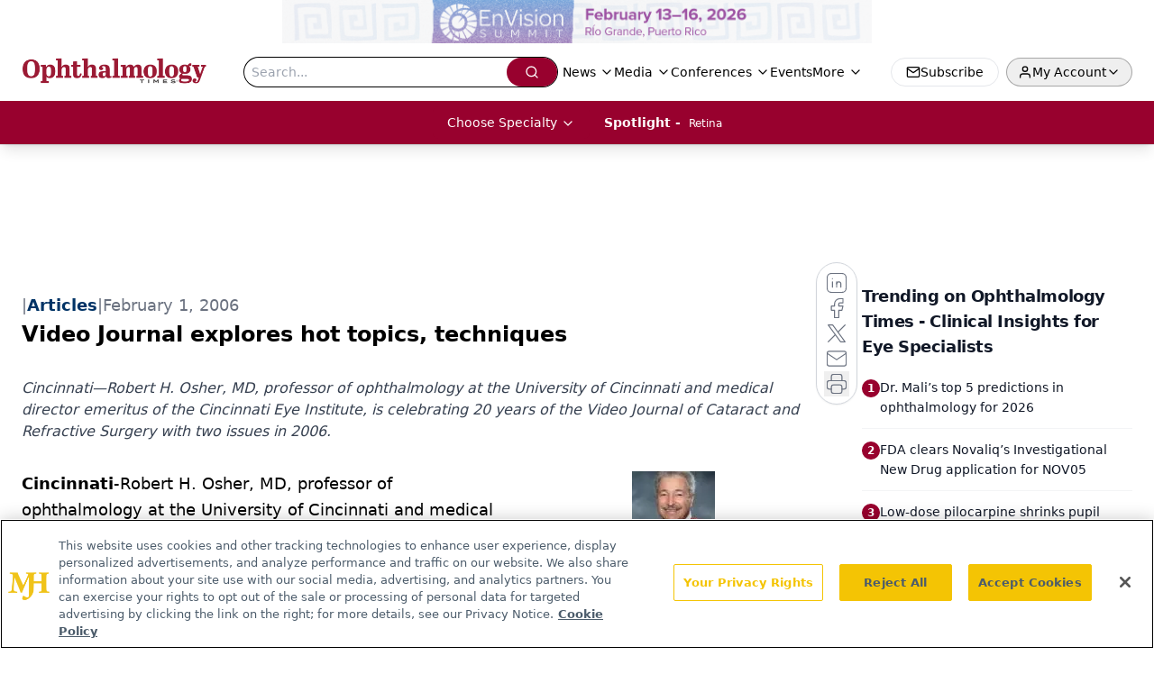

--- FILE ---
content_type: text/html; charset=utf-8
request_url: https://www.google.com/recaptcha/api2/aframe
body_size: 181
content:
<!DOCTYPE HTML><html><head><meta http-equiv="content-type" content="text/html; charset=UTF-8"></head><body><script nonce="g6SePuoNt-TJCu9Nr01I8w">/** Anti-fraud and anti-abuse applications only. See google.com/recaptcha */ try{var clients={'sodar':'https://pagead2.googlesyndication.com/pagead/sodar?'};window.addEventListener("message",function(a){try{if(a.source===window.parent){var b=JSON.parse(a.data);var c=clients[b['id']];if(c){var d=document.createElement('img');d.src=c+b['params']+'&rc='+(localStorage.getItem("rc::a")?sessionStorage.getItem("rc::b"):"");window.document.body.appendChild(d);sessionStorage.setItem("rc::e",parseInt(sessionStorage.getItem("rc::e")||0)+1);localStorage.setItem("rc::h",'1769516225486');}}}catch(b){}});window.parent.postMessage("_grecaptcha_ready", "*");}catch(b){}</script></body></html>

--- FILE ---
content_type: application/javascript; charset=utf-8
request_url: https://www.ophthalmologytimes.com/_astro/FormManagerPlugin.DqrKrq2O.js
body_size: 660
content:
import{j as u}from"./jsx-runtime.D3GSbgeI.js";import{r as o}from"./index.HXEJb8BZ.js";import{u as S}from"./use-sanity-client.C_0HensC.js";import{u as b}from"./useAuthStore.BnPPaOOT.js";import"./AuthCallback.Dl1HrYmK.js";import"./index.yBjzXJbu.js";import"./_commonjsHelpers.D6-XlEtG.js";import"./use-create-sanity-client.DFzLHh5c.js";import"./preload-helper.BlTxHScW.js";import"./tslib.es6.DCgJAGIv.js";import"./authStore.CpKqn5P1.js";const h="https://forms.mjhlifesciences.com",y="1050px";function I(e){const i=new URLSearchParams(window.location.search).toString();return i?`${e}?${i}`:e}function U(e,t){const i=`${h}/${e}/${t}`;return I(i)}const H=({value:e})=>{const[t,i]=o.useState(null),d=o.useRef(null),s=S(),{profile:a}=b({brandSpecific:!0,onlyCurrentBrand:!0}),n=e?.formReference?._ref,l=e?.formHeight||y,c=o.useCallback(()=>{!a?.cognitoUserId||!d.current?.contentWindow||d.current.contentWindow.postMessage({cognitoID:a.cognitoUserId,email:a.common?.email},h)},[a]);o.useEffect(()=>{if(!s||!n)return;const f=s.config().dataset;if(!f)return;const m=U(f,n);i(m)},[s,n]),o.useEffect(()=>{if(!s||!n)return;const f=s.config().dataset;let m=!1,p=!1;const g=r=>{(r.origin.includes("localhost:4321")||r.origin.includes("forms.mjhlifesciences.com"))&&(r.data?.redirect&&r.data?.url&&(window.location.href=r.data.url),r.data?.formStarted&&(m=!0),r.data?.formSubmitted&&(p=!0),r.data?.requestCognitoID&&c())},w=()=>{m&&!p&&typeof window?.analytics<"u"&&window.analytics.track("Form Abandoned",{formID:n,dataset:f,page:window.location.href})};return window.addEventListener("message",g),window.addEventListener("beforeunload",w),()=>{window.removeEventListener("message",g),window.removeEventListener("beforeunload",w)}},[s,n,c]),o.useEffect(()=>{t&&c()},[a,t,c]);const E=o.useMemo(()=>t?u.jsx("iframe",{ref:d,id:e._key,src:t,className:"w-full",style:{height:l}}):null,[t,e._key,l]);return n?u.jsxs("div",{style:{minHeight:l},children:[E,u.jsx("noscript",{children:"Please enable Javascript"})]}):null};export{H as default};


--- FILE ---
content_type: text/plain; charset=utf-8
request_url: https://fp.ophthalmologytimes.com/BCoO/o5IRcd?q=vnFC4dZv8NpwPrIAgVP2
body_size: -57
content:
Z8cZBrqtDetEA9I0MZKwo2vFWWq1czYSdwmkgh/S15CFSXYE7/JaQCFPA3iHos1og0XLoyxkHIt4V8uFX2x4aE6kbd5+Pw==

--- FILE ---
content_type: application/javascript
request_url: https://www.lightboxcdn.com/vendor/8512a000-9712-48da-91b5-170059928b7a/user.js?cb=638986419136054252
body_size: 5686
content:
const DIGIOH_PREVIEW_GLOBALS={DIGIOH_IS_PREVIEW:"boolean"==typeof DIGIOH_IS_PREVIEW&&DIGIOH_IS_PREVIEW||/true/.test("//false"),DIGIOH_SUBMISSION_OVERRIDE:"undefined"!=typeof DIGIOH_SUBMISSION_OVERRIDE&&DIGIOH_SUBMISSION_OVERRIDE.length>7?DIGIOH_SUBMISSION_OVERRIDE:"",DIGIOH_OVERRIDE_CACHE_VALUES:"undefined"!=typeof DIGIOH_OVERRIDE_CACHE_VALUES?DIGIOH_OVERRIDE_CACHE_VALUES:{},LIGHTBOX_GUID_PREVIEW:"undefined"!=typeof LIGHTBOX_GUID_PREVIEW?LIGHTBOX_GUID_PREVIEW:"",IS_PREVIEW_CLICK:"undefined"!=typeof PREVIEW_TYPE&&"click"==PREVIEW_TYPE,IS_PREVIEW_HOVER:"undefined"!=typeof PREVIEW_TYPE&&"hover"==PREVIEW_TYPE,IS_PREVIEW_SCROLL:"undefined"!=typeof PREVIEW_TYPE&&"scroll"==PREVIEW_TYPE,IS_PREVIEW_EXIT:"undefined"!=typeof PREVIEW_TYPE&&"exit"==PREVIEW_TYPE,DigiohPreviewOnScriptLoaded:"function"==typeof DigiohPreviewOnScriptLoaded?DigiohPreviewOnScriptLoaded:function(){},wasScriptOnLoadedCalled:"boolean"==typeof wasScriptOnLoadedCalled&&wasScriptOnLoadedCalled};var DIGIOH_API={};const DIGIOH_CUSTOM_JS_GLOBAL={};var DIGIOH_CUSTOM_JS_SUPER={},DIGIOH_CUSTOM_JS={};const DIGIOH_VENDOR_GUID="8512a000-9712-48da-91b5-170059928b7a",DIGIOH_VENDOR_SHORT_ID="43401",DIGIOH_PARTNER_NAME="",DIGIOH_KEEN_WRITE_KEY="[base64]";var DIGIOH_CACHE_VERSION="638986419066365849";const DIGIOH_STORAGE_TYPE="local_storage",DIGIOH_EMBED_TYPE="lightning",DIGIOH_USE_HTTPS_ONLY=/true/.test("false"),DIGIOH_USE_FRAME_COMPATIBILITY=/true/.test("false"),DIGIOH_LIGHTBOX_CONDITIONS=[];DIGIOH_LIGHTBOX_CONDITIONS[0]={},DIGIOH_LIGHTBOX_CONDITIONS[0].lightbox_guid="03db98cd-d58e-499b-ba5d-cfed07bec1b4",DIGIOH_LIGHTBOX_CONDITIONS[0].conditions=[[{p:"S_current_page_url",o:"contains",v:"/3-common-mistakes-when-purchasing-disability-insurance",s:[],sd:"",ed:""}]],DIGIOH_LIGHTBOX_CONDITIONS[1]={},DIGIOH_LIGHTBOX_CONDITIONS[1].lightbox_guid="69f9e488-ef7d-4c3d-8a3d-84c4b9069916",DIGIOH_LIGHTBOX_CONDITIONS[1].conditions=[[{p:"S_current_page_url",o:"contains",v:"/3-common-mistakes-when-purchasing-disability-insurance",s:[],sd:"",ed:""}]],DIGIOH_LIGHTBOX_CONDITIONS[2]={},DIGIOH_LIGHTBOX_CONDITIONS[2].lightbox_guid="d90120a4-1940-4a6c-9d48-0eed08cfc7b1",DIGIOH_LIGHTBOX_CONDITIONS[2].conditions=[[{p:"S_current_page_url",o:"contains",v:"/3-common-mistakes-when-purchasing-disability-insurance",s:[],sd:"",ed:""}]],DIGIOH_LIGHTBOX_CONDITIONS[3]={},DIGIOH_LIGHTBOX_CONDITIONS[3].lightbox_guid="fff0c441-12ad-478a-9604-3457b184631a",DIGIOH_LIGHTBOX_CONDITIONS[3].conditions=[[{p:"E_visitor_activity_visitor",o:"equals",v:"2",s:[],sd:"",ed:""},{p:"I_days_since_last_view",o:"greater_than",v:"5",s:[],sd:"",ed:""},{p:"I_total_time_seconds",o:"greater_than",v:"25",s:[],sd:"",ed:""},{p:"E_device",o:"in_set",s:["Tablet","Desktop"],v:"",sd:"",ed:""},{p:"S_current_page_url",o:"does_not_equal",v:"https://www.ophthalmologytimes.com/view/enews?tfa_2=navbar",s:[],sd:"",ed:""},{p:"S_current_page_url",o:"not_in_set_contains",s:["utm_medium=email&utm_source=hubspot&utm_campaign=ot_reengagement","/view/ophthalmologists-castor-oil-shouldn-t-be-rubbed-in-the-eyes-no-matter-what-they-do-on-tiktok","/view/dry-eye-paradise-fda-green-lights-miebo-as-first-and-only-eye-drop-approved-for-the-condition","/view/physicians-sort-out-pros-and-cons-of-several-new-iols-on-the-market","/view/blog-a-call-to-stop-discarding-eye-medications-after-a-single-use-or-before-expiration-date","/view/study-cataract-surgery-linked-to-increased-risk-of-heart-attack-stroke","/view/treating-chalazion-ipl-therapy","/view/new-canalicular-gel-shows-promise-for-dry-eye-treatment","/view/aao-2024-new-gene-therapy-shows-promise-for-treatment-of-retinitis-pigmentosa","/view/expert-perspective-on-the-evolving-landscape-of-glaucoma-treatment","/view/what-your-patients-need-to-know-about-eye-color-changing-drops","/view/fda-approves-bausch-lomb-s-envista-envy-range-of-iols","/view/bausch-lomb-launches-blink-nutritears-in-the-united-states","/conferences/ascrs"],v:"",sd:"",ed:""},{p:"S_referring_website_url",o:"does_not_contain",v:"chatgpt",s:[],sd:"",ed:""}]],DIGIOH_LIGHTBOX_CONDITIONS[4]={},DIGIOH_LIGHTBOX_CONDITIONS[4].lightbox_guid="cfecc66e-4233-4d35-bc48-7cf60cfd664e",DIGIOH_LIGHTBOX_CONDITIONS[4].conditions=[[{p:"E_device",o:"not_in_set",s:["Phone","Tablet"],v:"",sd:"",ed:""},{p:"S_current_page_url",o:"contains",v:"/conferences/ascrs",s:[],sd:"",ed:""},{p:"I_total_time_seconds",o:"greater_than",v:"10",s:[],sd:"",ed:""},{p:"E_visitor_activity_visitor",o:"equals",v:"2",s:[],sd:"",ed:""}]],DIGIOH_LIGHTBOX_CONDITIONS[5]={},DIGIOH_LIGHTBOX_CONDITIONS[5].lightbox_guid="ec517861-31bd-48c9-9e85-e6064dca154f",DIGIOH_LIGHTBOX_CONDITIONS[5].conditions=[[{p:"I_days_since_last_view",o:"greater_than",v:"5",s:[],sd:"",ed:""},{p:"I_total_time_seconds",o:"greater_than",v:"15",s:[],sd:"",ed:""},{p:"E_device",o:"in_set",s:["Tablet","Desktop"],v:"",sd:"",ed:""},{p:"S_current_page_url",o:"does_not_contain",v:"utm_medium=email&utm_source=hubspot&utm_campaign=ot_reengagement",s:[],sd:"",ed:""},{p:"S_current_page_url",o:"in_set_contains",s:["/view/ophthalmologists-castor-oil-shouldn-t-be-rubbed-in-the-eyes-no-matter-what-they-do-on-tiktok","/view/dry-eye-paradise-fda-green-lights-miebo-as-first-and-only-eye-drop-approved-for-the-condition","/view/physicians-sort-out-pros-and-cons-of-several-new-iols-on-the-market","/view/blog-a-call-to-stop-discarding-eye-medications-after-a-single-use-or-before-expiration-date","/view/study-cataract-surgery-linked-to-increased-risk-of-heart-attack-stroke","/view/treating-chalazion-ipl-therapy","/view/new-canalicular-gel-shows-promise-for-dry-eye-treatment","/view/aao-2024-new-gene-therapy-shows-promise-for-treatment-of-retinitis-pigmentosa","/view/expert-perspective-on-the-evolving-landscape-of-glaucoma-treatment","/view/what-your-patients-need-to-know-about-eye-color-changing-drops","/view/fda-approves-bausch-lomb-s-envista-envy-range-of-iols","/view/bausch-lomb-launches-blink-nutritears-in-the-united-states"],v:"",sd:"",ed:""}]],DIGIOH_LIGHTBOX_CONDITIONS[6]={},DIGIOH_LIGHTBOX_CONDITIONS[6].lightbox_guid="ad1006a6-261e-4cce-b2c1-eaa7757da740",DIGIOH_LIGHTBOX_CONDITIONS[6].conditions=[[{p:"I_days_since_last_view",o:"greater_than",v:"5",s:[],sd:"",ed:""},{p:"I_total_time_seconds",o:"greater_than",v:"10",s:[],sd:"",ed:""},{p:"E_device",o:"in_set",s:["Desktop"],v:"",sd:"",ed:""},{p:"S_current_page_url",o:"does_not_contain",v:"utm_medium=email&utm_source=hubspot&utm_campaign=ot_reengagement",s:[],sd:"",ed:""},{p:"S_referring_website_url",o:"in_set_contains",s:["chat.openai.com","bard.google.com","perplexity.ai","chatgpt"],v:"",sd:"",ed:""},{p:"E_visitor_activity_visitor",o:"equals",v:"3",s:[],sd:"",ed:""}]],DIGIOH_LIGHTBOX_CONDITIONS[7]={},DIGIOH_LIGHTBOX_CONDITIONS[7].lightbox_guid="62541488-9e40-48f7-bbb2-a36d707f6f3a",DIGIOH_LIGHTBOX_CONDITIONS[7].conditions=[[{p:"E_visitor_activity_visitor",o:"equals",v:"3",s:[],sd:"",ed:""},{p:"I_total_time_seconds",o:"greater_than",v:"30",s:[],sd:"",ed:""},{p:"E_device",o:"not_in_set",s:["Phone","Tablet"],v:"",sd:"",ed:""},{p:"E_visitor_activity_session",o:"equals",v:"1",s:[],sd:"",ed:""},{p:"D_date_range",o:"between",sd:"10/17/2025",ed:"1/15/2026",v:"",s:[]}]];const DIGIOH_LIGHTBOX_RULESETS={},DIGIOH_LIGHTBOX_IDS={"03db98cd-d58e-499b-ba5d-cfed07bec1b4":"281567","69f9e488-ef7d-4c3d-8a3d-84c4b9069916":"226522","d90120a4-1940-4a6c-9d48-0eed08cfc7b1":"234506","fff0c441-12ad-478a-9604-3457b184631a":"260452","cfecc66e-4233-4d35-bc48-7cf60cfd664e":"297642","ec517861-31bd-48c9-9e85-e6064dca154f":"291952","ad1006a6-261e-4cce-b2c1-eaa7757da740":"298966","62541488-9e40-48f7-bbb2-a36d707f6f3a":"315156"},DIGIOH_LIGHTBOX_NAMES={"03db98cd-d58e-499b-ba5d-cfed07bec1b4":"(Embedded Form) OT CareCredit Lead Gen (do not turn off)","69f9e488-ef7d-4c3d-8a3d-84c4b9069916":"OT PDQ Lead Gen March2022 (do not turn off)","d90120a4-1940-4a6c-9d48-0eed08cfc7b1":"OT PDQ Lead Gen Oct2022 (do not turn off)","fff0c441-12ad-478a-9604-3457b184631a":"OT_eNLCapture__Q3 Sept23- Lightbox_Desktop","cfecc66e-4233-4d35-bc48-7cf60cfd664e":"OT_ASCRS CBRT_Post-Event Popup","ec517861-31bd-48c9-9e85-e6064dca154f":"OT_eNLCapture_Q1 2025_Top Performing Articles","ad1006a6-261e-4cce-b2c1-eaa7757da740":"OT_eNLCapture_Q3 2025- AI Referrals","62541488-9e40-48f7-bbb2-a36d707f6f3a":"OT_EnVision 2026 Popup"},DIGIOH_VARIATION_TO_BOX_MAP={};DIGIOH_API.DIGIOH_LIGHTBOX_SETTINGS={},DIGIOH_API.DIGIOH_LIGHTBOX_EFFECTS={};let DIGIOH_LIGHTBOX_EFFECTS=DIGIOH_API.DIGIOH_LIGHTBOX_EFFECTS;DIGIOH_API.BREAKPOINT_POINTER={},DIGIOH_API.BREAKPOINT_POINTER["03db98cd-d58e-499b-ba5d-cfed07bec1b4"]={},DIGIOH_API.BREAKPOINT_POINTER["03db98cd-d58e-499b-ba5d-cfed07bec1b4"][450]=!0,DIGIOH_API.BREAKPOINT_POINTER["69f9e488-ef7d-4c3d-8a3d-84c4b9069916"]={},DIGIOH_API.BREAKPOINT_POINTER["d90120a4-1940-4a6c-9d48-0eed08cfc7b1"]={},DIGIOH_API.BREAKPOINT_POINTER["d90120a4-1940-4a6c-9d48-0eed08cfc7b1"][450]=!0,DIGIOH_API.BREAKPOINT_POINTER["fff0c441-12ad-478a-9604-3457b184631a"]={},DIGIOH_API.BREAKPOINT_POINTER["cfecc66e-4233-4d35-bc48-7cf60cfd664e"]={},DIGIOH_API.BREAKPOINT_POINTER["ec517861-31bd-48c9-9e85-e6064dca154f"]={},DIGIOH_API.BREAKPOINT_POINTER["ad1006a6-261e-4cce-b2c1-eaa7757da740"]={},DIGIOH_API.BREAKPOINT_POINTER["62541488-9e40-48f7-bbb2-a36d707f6f3a"]={},DIGIOH_API.DIGIOH_PIXEL_THRESHOLDS={};let DIGIOH_DATA_STORAGE_TYPE_BY_BOX_OBJ={};DIGIOH_DATA_STORAGE_TYPE_BY_BOX_OBJ={};let DIGIOH_LIGHTBOX_MASTER_RULES={};DIGIOH_LIGHTBOX_MASTER_RULES={OneBoxPerPageview:!1,OneBoxPerSession:!1,OneBoxPerVisitor:!1,StopAfterFormSubmitted:!1,DisableIfCookiesDisabled:!0,IgnoreForInlineBoxes:!0,AllowMultipleBoxes:!1};let DIGIOH_LIGHTBOX_INLINES=[];DIGIOH_LIGHTBOX_INLINES=[{GUID:"03db98cd-d58e-499b-ba5d-cfed07bec1b4",display_rules:"always",custom_js_rules:"all",position_using:"smart_tag",jquery_selector:"body"},{GUID:"d90120a4-1940-4a6c-9d48-0eed08cfc7b1",display_rules:"always",custom_js_rules:"all",position_using:"smart_tag",jquery_selector:"body"}];let DIGIOH_LIGHTBOX_PRELOAD_ARR=[];DIGIOH_LIGHTBOX_PRELOAD_ARR=[];let DIGIOH_DYNAMIC_BOXES=[];DIGIOH_DYNAMIC_BOXES=[];let DIGIOH_SPLIT_TESTS_ARR=[];DIGIOH_SPLIT_TESTS_ARR=[];const DIGIOH_USE_CONSOLE=/true/.test("false"),DIGIOH_USE_RESPONSIVE=!1,DIGIOH_USE_PRQ=/true/.test("true"),DIGIOH_IS_QA=/true/.test("false"),DIGIOH_BLIP_LZ="NoIg7GB0Bs2QnABkgJgIxpAGgAQgCxxrQCsqJakGJ2e0KqayaAHCzCrSPY8xaui4pE8KkgRwkQxHBRzIUNAGZE02fMUzpotOJL4q-7WOT6ELY7uRKlqY.12il-NQIZlhnXCDRhb-MiZKVks9AylvYVEHeCh8LzxhdQYoT1DTA2VVSJk3GFRnVzl3VHj0.N0XHJ0wqjBsxNzihTEqxuSW9AtqyBioCMaajKolbsHe4NiCtpAkvLgSMdmm-Vkynr7GJaiJsVT18atezPoi-UDCLl9.[base64].B2cjRMJ2Am8IQbR5hKTMBtKMJRUseOhmPgqWy3unGAx0Dzr3Qv0x5yIYR7EmRQyQFf9nypE8aTxZNegeR8AJYWwUIg3gRkPK1DnEJRJhmJDnzgfA93FSD8QUUi.[base64].dB.x5GCEXi4J-Uy9FapgfUauShCkvS7CeJo.g2BUgDWIKCzVIKl5CpEEwEECGyHK7TTupGoSwFBBjBqVezVK1Px-uYJQsP0jiRr2j4dqoITi241bzq6orb0QQJwMOgbjqVS6WKskgYNWl7lOhcR4A8FqKTavUwqrbywc7QNByAxRoG426ZKfcoiBmzbOW-coAbsBrEX-6cJr-MhYDOVydHq9o8jc04.[base64].hO3OVu5vmBn4f0-1.vudL-Tl-wHP9-l9fzLD.s5P-OcjisECByTcgC5RazrK2AeiA.4Oxfv5JWdtig80cnULWq0zzsQFgNHgxBYHf0UBpchj8-TAJnHAwwBMX7KAzswpQaCGHKF.pwkgx9OEiS.jQjAdCUGcIpiAnhIiX7pmoR.Mkb8KEwFkTuNMTCxGsM4cLRobC3qWTgI5HmZ5h7EOYI-fU9DFHKDAQwpUyi5R2IQA4jAfDFFSwkZYtRlilAKJocWJxeYHHWNcZ4oRUjOHcMsfgDRliXFCNeNonhTjzGiMiUEoRdwHHBkyckl-8AwmKPgBEmhy8EkeJCR.[base64]";let COUPON_GROUP_POPULATE_OBJ={};COUPON_GROUP_POPULATE_OBJ={};const ClientJsDomMaxWaitSeconds=parseInt("0");let ACCOUNT_METADATA={};ACCOUNT_METADATA={},DIGIOH_API.canAccessParentWindow=function(){try{return window.parent.document,!0}catch{return!1}},DIGIOH_API.isSameOrigin=function(e){try{return e.document,e.location.href,e.location.origin===window.location.origin}catch{return!1}},DIGIOH_API.getHighestSameOriginWindow=function(e=window,I=16){let _=e;for(let e=0;e<I;e++){const e=_.parent;if(e===_)break;if(!DIGIOH_API.isSameOrigin(e))break;_=e}return _},DIGIOH_API.hasInaccessibleAncestor=function(e=window){const I=DIGIOH_API.getHighestSameOriginWindow(e);if(I.parent===I)return!1;try{return I.parent.document,I.parent.location.href,!1}catch{return!0}};let DIGIOH_PARENT_WINDOW_CONTEXT="",DIGIOH_TOP_WINDOW_CONTEXT=DIGIOH_API.getHighestSameOriginWindow(),_digiohProtocol="https://";DIGIOH_USE_FRAME_COMPATIBILITY?(_digiohProtocol="https:"==window.document.location.protocol?"https://":"http://",DIGIOH_PARENT_WINDOW_CONTEXT=window):(_digiohProtocol="https:"==window.parent.document.location.protocol?"https://":"http://",DIGIOH_PARENT_WINDOW_CONTEXT=window.parent);const _digiohProtocolOverride=void 0!==DIGIOH_USE_HTTPS_ONLY&&!0===DIGIOH_USE_HTTPS_ONLY?"https://":_digiohProtocol;DIGIOH_API.DIGIOH_USE_FRAME_COMPATIBILITY=DIGIOH_USE_FRAME_COMPATIBILITY,DIGIOH_API.DIGIOH_TOP_WINDOW_CONTEXT=DIGIOH_TOP_WINDOW_CONTEXT,DIGIOH_API.DIGIOH_PARENT_WINDOW_CONTEXT=DIGIOH_PARENT_WINDOW_CONTEXT,DIGIOH_API.IS_LIGHTBOX_INLINE_JS=!1;try{DIGIOH_API.canAccessParentWindow()&&window.parent.document.getElementById("lightboxjs-lightboxlib")&&window.parent.document.getElementById("lightboxjs-frame-lightboxlib")&&(DIGIOH_API.IS_LIGHTBOX_INLINE_JS=!0)}catch(e){}const DIGIOH_CONFIG={REGION:"US",PROTOCOL:_digiohProtocol,PROTOCOL_USER_OVERRIDE:_digiohProtocolOverride,CDN_DOMAIN:"www.lightboxcdn.com",BOX_BASE_URL:_digiohProtocolOverride+"www.lightboxcdn.com",SUBMIT_BASE_URL:_digiohProtocolOverride+"submit.lightboxcdn.com",SUBMITCUS_BASE_URL:_digiohProtocolOverride+"submitcus.lightboxcdn.com",API_BASE_URL:_digiohProtocolOverride+"api.lightboxcdn.com",JSAPI_BASE_URL:_digiohProtocolOverride+"jsapi.lightboxcdn.com",COUPON_BASE_URL:_digiohProtocolOverride+"coupon.lightboxcdn.com",S3_BASE_URL:_digiohProtocolOverride+"s3.lightboxcdn.com",LOG_BASE_URL:_digiohProtocolOverride+"lgev.lightboxcdn.com",ROB_BASE_URL:_digiohProtocolOverride+"robert.lightboxcdn.com",BETA_BASE_URL:_digiohProtocolOverride+"beta.lightboxcdn.com",BETA2_BASE_URL:_digiohProtocolOverride+"beta2.lightboxcdn.com",BUILD_VERSION_NUMBER:"1.0.9441.40788",CUSTOM_FIELDS_LIMIT:parseInt("50")||50,USE_SUBMIT_POST:/true/.test("true"),CACHE_VALUES:{main:"F1272F72D0C14EC0B46B87DF0519D832",custom:"2C695BB0865ECEC29AAAAA51361FCDAA",custom_box:"94A1A03E3533E89034B8AEA1E6941930",lightbox_builder:"BB5B3F3A2261CE7B23DF6B007B775469",boxes:{},...DIGIOH_PREVIEW_GLOBALS.DIGIOH_OVERRIDE_CACHE_VALUES},NAMED_CUSTOM_FIELDS:[],DIGIOH_USE_BUGSNAG:/true/.test("false"),USE_LZ:/true/.test("true"),USE_GLOBAL_BOX_SUPPRESSION:/true/.test("false"),OVERRIDE_BOX_GUID:null};DIGIOH_API.CONFIG=DIGIOH_CONFIG,DIGIOH_API.CONFIG.CACHE_VALUES.boxes["03db98cd-d58e-499b-ba5d-cfed07bec1b4"]="638963127356130000",DIGIOH_API.CONFIG.CACHE_VALUES.boxes["69f9e488-ef7d-4c3d-8a3d-84c4b9069916"]="638963127356130000",DIGIOH_API.CONFIG.CACHE_VALUES.boxes["d90120a4-1940-4a6c-9d48-0eed08cfc7b1"]="638963127356130000",DIGIOH_API.CONFIG.CACHE_VALUES.boxes["fff0c441-12ad-478a-9604-3457b184631a"]="638963127356130000",DIGIOH_API.CONFIG.CACHE_VALUES.boxes["cfecc66e-4233-4d35-bc48-7cf60cfd664e"]="638963127356130000",DIGIOH_API.CONFIG.CACHE_VALUES.boxes["ec517861-31bd-48c9-9e85-e6064dca154f"]="638963127356130000",DIGIOH_API.CONFIG.CACHE_VALUES.boxes["ad1006a6-261e-4cce-b2c1-eaa7757da740"]="638963127356130000",DIGIOH_API.CONFIG.CACHE_VALUES.boxes["62541488-9e40-48f7-bbb2-a36d707f6f3a"]="638986419068700000",DIGIOH_API.CONFIG.NAMED_CUSTOM_FIELDS=[],DIGIOH_API.loadScript=function(e,I){var _=document.head,o=document.createElement("script");o.type="text/javascript",o.src=e,o.onreadystatechange=I,o.onload=I,_.appendChild(o)},DIGIOH_API.loadUserScript=async function(e,I){DIGIOH_IS_QA?e=e.replace(/\.[^/.]+$/,"_qa.js"):DIGIOH_IS_PREVIEW&&(e=e.replace(/\.[^/.]+$/,"_preview.js"));var _=DIGIOH_API.CONFIG.BOX_BASE_URL+"/vendor/"+DIGIOH_VENDOR_GUID+"/"+e;return I&&(_+="?cb="+I),new Promise(((e,I)=>{DIGIOH_API.loadScript(_,(function(){e(_+" loaded")}))}))},DIGIOH_IS_PREVIEW=DIGIOH_PREVIEW_GLOBALS.DIGIOH_IS_PREVIEW,DIGIOH_API.loadUserScript("custom.js",DIGIOH_API.CONFIG.CACHE_VALUES.custom).then((function(){DIGIOH_API.loadUserScript("main.js",DIGIOH_API.CONFIG.CACHE_VALUES.main)}));

--- FILE ---
content_type: application/javascript
request_url: https://api.lightboxcdn.com/z9gd/43401/www.ophthalmologytimes.com/jsonp/z?cb=1769516211547&dre=l&callback=jQuery112408503158633136336_1769516211506&_=1769516211507
body_size: 1192
content:
jQuery112408503158633136336_1769516211506({"dre":"l","response":"[base64].[base64].xEsP7WPH-Rw5xKLOyRgIK3AhsKFoRpmOoAByegwDCILARB9qy5CDvedbjqoIAAL44UAA_","success":true});